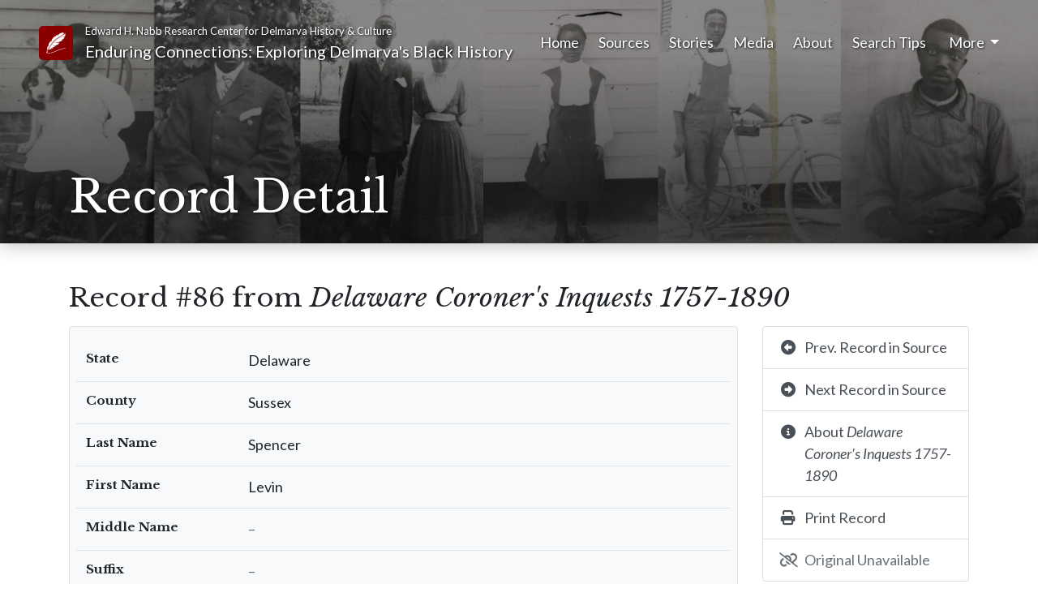

--- FILE ---
content_type: text/html; charset=UTF-8
request_url: https://enduringconnections.salisbury.edu/r/delaware_coroners_inquests/86
body_size: 5477
content:
<!doctype html>
<html lang="en">
	<head>
		<meta charset="utf-8">
<meta name="viewport" content="width=device-width, initial-scale=1, shrink-to-fit=no">
<meta name="theme-color" content="#e2ded7">

<meta property="og:title" content="Enduring Connections - Record #86 from Delaware Coroner's Inquests 1757-1890">
<meta property="og:url" content="https://enduringconnections.salisbury.edu/r/delaware_coroners_inquests/86">
<meta property="og:image" content="https://enduringconnections.salisbury.edu/images/opengraph.jpg">
<meta property="og:type" content="website">
<meta property="og:site_name" content="Enduring Connections">
<meta property="og:description" content="Exploring Delmarva's Black History">
<meta property="og:locale" content="en_US">

<link rel="shortcut icon" href="https://enduringconnections.salisbury.edu/images/favicon.ico" type="image/x-icon">
<!--<link rel="apple-touch-icon" href="https://enduringconnections.salisbury.edu/images/apple-touch-icon.png">-->

<title>
	Record #86 from Delaware Coroner's Inquests 1757-1890 - Enduring Connections - Nabb Research Center
</title>

	<link rel="stylesheet" href="https://stackpath.bootstrapcdn.com/bootstrap/4.4.1/css/bootstrap.min.css" integrity="sha384-Vkoo8x4CGsO3+Hhxv8T/Q5PaXtkKtu6ug5TOeNV6gBiFeWPGFN9MuhOf23Q9Ifjh" crossorigin="anonymous">
	<script src="https://code.jquery.com/jquery-3.4.1.min.js"></script>
	<script src="https://cdn.jsdelivr.net/npm/popper.js@1.16.0/dist/umd/popper.min.js" integrity="sha384-Q6E9RHvbIyZFJoft+2mJbHaEWldlvI9IOYy5n3zV9zzTtmI3UksdQRVvoxMfooAo" crossorigin="anonymous"></script>
	<script src="https://stackpath.bootstrapcdn.com/bootstrap/4.4.1/js/bootstrap.min.js" integrity="sha384-wfSDF2E50Y2D1uUdj0O3uMBJnjuUD4Ih7YwaYd1iqfktj0Uod8GCExl3Og8ifwB6" crossorigin="anonymous"></script>	<link rel="stylesheet" href="https://cdn.jsdelivr.net/simplemde/latest/simplemde.min.css">
	<script src="https://cdn.jsdelivr.net/simplemde/latest/simplemde.min.js"></script><script src="https://kit.fontawesome.com/00308341b9.js" crossorigin="anonymous"></script>

<script src="https://enduringconnections.salisbury.edu/scripts/scripts.js?hash=d5d57bdc154e913a42b38a4447b22bdd"></script>
<link rel="stylesheet" href="https://enduringconnections.salisbury.edu/styles/main.css?hash=8e3d45163e286bf6245c754845c23643">
<link rel="stylesheet" href="https://enduringconnections.salisbury.edu/styles/mobile.css?hash=803c5e4025ff09b2cea13c481420200d">
<link rel="stylesheet" href="https://enduringconnections.salisbury.edu/styles/print.css?hash=95d0494c63e0075334c8e5436c9e54df" media="print">

<link rel="preconnect" href="https://fonts.gstatic.com"> 
<link href="https://fonts.googleapis.com/css2?family=Lato:ital,wght@0,100;0,300;0,400;0,700;0,900;1,100;1,300;1,400;1,700;1,900&family=Libre+Baskerville:ital,wght@0,400;0,700;1,400&display=swap" rel="stylesheet">

<script async src="https://www.googletagmanager.com/gtag/js?id=G-LCXS1E6KH0"></script>
<script>
  window.dataLayer = window.dataLayer || [];
  function gtag(){dataLayer.push(arguments);}
  gtag('js', new Date());

  gtag('config', 'G-LCXS1E6KH0');
</script>
	</head>
	<body id="recordDetail">
		<a href="#mainContent" class="skipLink">Skip to main content</a>
<header>
	<div id="printHeader">
		<span class="d-block">Edward H. Nabb Research Center for Delmarva History &amp; Culture</span>
		<span class="d-block">Enduring Connections: Exploring Delmarva's Black History</span>
	</div>
	
	<div class="headerContent pb-4">
		<div id="headerShade"></div>
		
		<nav class="navbar navbar-expand-lg navbar-dark mb-1 mb-md-5 px-3 px-md-5 pt-4">
			<div class="row">
				<div class="col-auto pt-2 pr-0">
					<a href="https://enduringconnections.salisbury.edu/">
						<span class="siteIcon">
							<?xml version="1.0" encoding="iso-8859-1"?>
<!-- Generator: Adobe Illustrator 18.1.1, SVG Export Plug-In . SVG Version: 6.00 Build 0)  -->
<svg version="1.1" id="Capa_1" xmlns="http://www.w3.org/2000/svg" xmlns:xlink="http://www.w3.org/1999/xlink" x="0px" y="0px"
	 viewBox="0 0 331.331 331.331" xml:space="preserve">
<g>
	<path d="M30.421,317.462l4.422-17.661l-12.194-4.814l-8.376,13.804c0,0,4.618,12.526-0.511,22.539
		C13.766,331.331,20.184,320.399,30.421,317.462z M22.229,309.358c1.501-0.615,3.231,0.087,3.851,1.561
		c0.625,1.474-0.087,3.171-1.588,3.786c-1.501,0.615-3.231-0.087-3.851-1.561C20.01,311.664,20.723,309.967,22.229,309.358z"/>
	<path d="M158.353,112.621c-35.115,28.8-81.086,88.124-120.073,157.423l-0.022-0.027l-6.815,12.026
		l7.267,2.796l3.84-10.117c20.799-37.491,77.224-135.4,180.397-200.451c0,0,38.411-22.877,76.256-54.516
		c-9.214,7.702-27.391,17.356-37.247,23.584C236.088,59.683,204.166,75.043,158.353,112.621z"/>
	<path d="M33.2,215.365c-7.985,28.223-7.528,49.718-4.438,55.625h4.83
		c13.337-27.625,77.572-127.693,117.554-159.016c41.424-32.455,73.378-51.339,100.253-65.111
		c9.437-4.835,19.118-11.384,27.848-17.949c10.601-8.36,21.348-17.302,30.758-26.053L282.728,20.75L294.89,2.148L271.67,25.759
		L286.78,0c-35.746,3.225-68.918,21.109-68.918,21.109c-13.271,15.741-23.959,40.782-23.959,40.782
		c-0.37-12.521,8.11-31.481,8.11-31.481c-6.266,2.861-30.073,16.459-30.073,16.459c-11.645,9.66-15.262,35.06-15.262,35.06
		c-2.214-10.019,5.526-29.333,5.526-29.333c-33.543,19.32-57.502,52.231-57.502,52.231c-16.584,32.553-2.948,57.953-8.11,51.872
		c-5.162-6.081-4.052-28.261-4.052-28.261c-35.017,33.63-38.699,49.724-38.699,49.724c-5.896,14.31-11.058,52.59-11.058,52.59
		c-3.318-3.579,0-23.611,0-23.611c-8.479,17.889-4.422,34.701-4.422,34.701C34.309,240.407,33.2,215.365,33.2,215.365z"/>
	<path d="M310.01,14.191c0,0-13.483,13.065-30.758,26.053c-27.081,21.359-53.156,38.819-53.156,38.819
		C123.945,139.425,67.025,237.932,48.212,271.708h10.002c3.535-2.834,8.844-4.971,31.014-11.389
		c28.011-8.11,44.72-25.041,44.72-25.041s-25.553,14.31-37.595,12.88s-28.223,3.1-28.223,3.1s-6.179-2.861,24.291-7.392
		s80.596-38.634,80.596-38.634s-19.167,7.87-28.011,7.152c-8.844-0.718-30.714,0-30.714,0c14.495-3.34,28.011-1.43,50.126-9.779
		c22.115-8.349,20.886-7.631,20.886-7.631c25.063-8.349,35.474-34.342,35.474-34.342c-4.335,1.67-37.443,5.722-51.176,1.67
		c-13.734-4.052-37.132,0-37.132,0c22.115-7.392,27.032-4.052,32.433-4.291c5.406-0.239,22.855,1.191,57.502-10.731
		s44.475-26.711,44.475-26.711l-23.366,3.122c15.257-2.567,32.455-12.662,32.455-12.662c-10.568,2.861-27.032,4.291-27.032,4.291
		c19.412-4.291,30.225-10.253,30.225-10.253c18.183-13.832,22.36-34.342,22.36-34.342c-25.803,8.822-46.194,4.77-46.194,4.77
		c35.387-2.382,45.215-11.449,50.126-13.592c4.917-2.148,6.94-11.03,6.94-11.03c-17.878,6.44-38.15,7.511-38.15,7.511
		c21.93-3.399,40.722-14.49,40.722-14.49V32.792c-8.479,4.83-23.399,8.588-23.399,8.588l23.219-15.023
		C316.091,18.841,310.01,14.191,310.01,14.191z"/>
	<polygon points="23.551,290.571 37.361,296.103 39.933,289.989 26.124,284.458 	"/>
	<path d="M177.036,285.458c-45.628,21.936-89.462,36.888-147.758,38.846c-5.439,0.185-5.466,5.624,0,5.439
		c52.15-1.751,95.543-12.961,137.391-32.575c46.618-21.854,89.435-40.167,147.828-46.39c5.385-0.577,3.095-5.814-2.252-5.243
		C260.531,251.051,218.514,265.519,177.036,285.458z"/>
</g>
<g>
</g>
<g>
</g>
<g>
</g>
<g>
</g>
<g>
</g>
<g>
</g>
<g>
</g>
<g>
</g>
<g>
</g>
<g>
</g>
<g>
</g>
<g>
</g>
<g>
</g>
<g>
</g>
<g>
</g>
</svg>
						</span>
						<span class="sr-only">
							Link to Homepage
						</span>
					</a>
				</div>
				<div class="col">
					<a class="navbar-brand" href="https://enduringconnections.salisbury.edu/">
						<small class="d-none d-md-block" style="font-size: 65%;">Edward H. Nabb Research Center for Delmarva History &amp; Culture</small>
						<span class="d-none d-md-inline">Enduring Connections: Exploring Delmarva's Black History</span>
						<span class="d-md-none">Enduring Connections</span>
					</a>
				</div>
			</div>
			
			<button id="navbarToggler" class="navbar-toggler collapsed" type="button" data-toggle="collapse" data-target="#mainNavigation" aria-controls="mainNavigation" aria-expanded="false" aria-label="Toggle navigation">
				<span class="navbar-toggler-icon"></span>
			</button>
			
			<div class="collapse navbar-collapse" id="mainNavigation">
				<ul class="navbar-nav ml-auto">
									<li class="nav-item px-2 px-lg-0 px-xl-1">
					<a class="nav-link p-0 mr-3" href="https://enduringconnections.salisbury.edu/">Home</a>
				</li>
							<li class="nav-item px-2 px-lg-0 px-xl-1">
					<a class="nav-link p-0 mr-3" href="https://enduringconnections.salisbury.edu/sources">Sources</a>
				</li>
							<li class="nav-item px-2 px-lg-0 px-xl-1">
					<a class="nav-link p-0 mr-3" href="https://enduringconnections.salisbury.edu/stories">Stories</a>
				</li>
							<li class="nav-item px-2 px-lg-0 px-xl-1">
					<a class="nav-link p-0 mr-3" href="https://enduringconnections.salisbury.edu/media">Media</a>
				</li>
							<li class="nav-item px-2 px-lg-0 px-xl-1 customPageNav d-lg-none d-xl-block">
					<a class="nav-link p-0 mr-3" href="https://enduringconnections.salisbury.edu/about">About</a>
				</li>
							<li class="nav-item px-2 px-lg-0 px-xl-1 customPageNav d-lg-none d-xl-block">
					<a class="nav-link p-0 mr-3" href="https://enduringconnections.salisbury.edu/using-this-site">Search Tips</a>
				</li>
								
					<li class="nav-item pl-2 dropdown">
						<a class="nav-link p-0 dropdown-toggle" href="#" id="navbarDropdown" role="button" data-toggle="dropdown" aria-haspopup="true" aria-expanded="false">
							More
						</a>
						<div class="dropdown-menu dropdown-menu-right" aria-labelledby="navbarDropdown">
							<a class="dropdown-item d-none d-lg-block d-xl-none" href="https://enduringconnections.salisbury.edu/about">About</a><a class="dropdown-item d-none d-lg-block d-xl-none" href="https://enduringconnections.salisbury.edu/using-this-site">Search Tips</a><a class="dropdown-item" href="https://enduringconnections.salisbury.edu/acknowledgements">Acknowledgements</a><a class="dropdown-item" href="https://enduringconnections.salisbury.edu/contact">Contact</a>							<div class="dropdown-divider"></div>
							<a class="dropdown-item" href="https://enduringconnections.salisbury.edu/pins.php">
								My Pinned Records
							</a>
						</div>
					</li>
				</ul>
			</div>
		</nav>
		
		<div class="container mb-0 pb-0">
			<div id="pageTitle">
								<div id="headerSpacer" style="height: 46px"></div>
				<h1 class="display-4 pt-4 mb-0">Record Detail</h1>
							</div>
		</div>
	</div>
	
	<script>
		$("#mainNavigation").on('show.bs.collapse', function(){
			$("#headerShade").animate({
				opacity: 1
			}, 'fast');
		});
		
		$("#mainNavigation").on('hide.bs.collapse', function(){
			$("#headerShade").animate({
				opacity: 0
			}, 'fast');
		});
	</script>
</header>		
		<main id="mainContent">
			<div class="container mt-5 mb-1">
								<h2>Record #86 from <i>Delaware Coroner's Inquests 1757-1890</i></h2>
				<div class="row">
					<div class="col-md">
						<div class="bg-light rounded border px-2 py-3 mb-4">
							<div class="table-responsive">
								<table class="table mb-0 recordDetailTable">
									<tbody>
																			<tr>
											<th>
												State											</th>
											<td>
												Delaware											</td>
										</tr>
																			<tr>
											<th>
												County											</th>
											<td>
												Sussex											</td>
										</tr>
																			<tr>
											<th>
												Last Name											</th>
											<td>
												Spencer											</td>
										</tr>
																			<tr>
											<th>
												First Name											</th>
											<td>
												Levin											</td>
										</tr>
																			<tr>
											<th>
												Middle Name											</th>
											<td>
												<span class='text-muted'>&ndash;</span>											</td>
										</tr>
																			<tr>
											<th>
												Suffix											</th>
											<td>
												<span class='text-muted'>&ndash;</span>											</td>
										</tr>
																			<tr>
											<th>
												Date											</th>
											<td>
												12-29-1855											</td>
										</tr>
																			<tr>
											<th>
												District											</th>
											<td>
												<span class='text-muted'>&ndash;</span>											</td>
										</tr>
																			<tr>
											<th>
												Cause of Death											</th>
											<td>
												Unknown causes											</td>
										</tr>
																			<tr>
											<th>
												Transcriber Notes											</th>
											<td>
												Negro											</td>
										</tr>
																		</tbody>
								</table>
							</div>
						</div>
						
						<div class="row" id="preferredCitation">
							<div class="col" style="font-size:90%">
								<p>If you are citing this record, please use the following format:</p>
								
																
								<p><code>[Author (if known)]</code>, <i>Delaware Coroner's Inquests 1757-1890</i>, <code>[Date (if known)]</code>, <i>Enduring Connections: Exploring Delmarva’s Black History</i>, Nabb Research Center, Salisbury University.</p>
							</div>
						</div>
						
												
											</div>
					
					<div class="col-md-3" id="recordDetailActions">
						<div class="list-group">
														<a href="85" class="list-group-item list-group-item-action">
								<div class="row">
									<div class="col-auto pr-0">
										<span class="fas fa-arrow-alt-circle-left fa-icon fa-fw mr-2"></span>									</div>
									<div class="col pl-0">
										Prev. Record in Source
									</div>
								</div>
							</a>
																					<a href="87" class="list-group-item list-group-item-action">
								<div class="row">
									<div class="col-auto pr-0">
										<span class="fas fa-arrow-alt-circle-right fa-icon fa-fw mr-2"></span>									</div>
									<div class="col pl-0">
										Next Record in Source
									</div>
								</div>
							</a>
														<a href="https://enduringconnections.salisbury.edu/source/delaware_coroners_inquests" class="list-group-item list-group-item-action">
								<div class="row">
									<div class="col-auto pr-0">
										<span class="fas fa-info-circle fa-icon fa-fw mr-2"></span>									</div>
									<div class="col pl-0">
										About <em>Delaware Coroner's Inquests 1757-1890</em>
									</div>
								</div>
							</a>
							<a href="#" onclick="window.print()" class="list-group-item list-group-item-action">
								<div class="row">
									<div class="col-auto pr-0">
										<span class="fas fa-print fa-icon fa-fw mr-2"></span>									</div>
									<div class="col pl-0">
										Print Record
									</div>
								</div>
							</a>
														<div class="list-group-item">
								<div class="row text-muted">
									<div class="col-auto pr-0">
										<span class="fas fa-unlink fa-icon fa-fw mr-2"></span>									</div>
									<div class="col pl-0">
										Original Unavailable
									</div>
								</div>
							</div>
													</div>
						
						<button class="btn btn-outline-secondary btn-block mt-3 pin" onclick="pinRecord(this, 78, 86, 'nabb.aahistory.pins')" id="pin_s78r86">
							<span class="fas fa-thumbtack fa-icon fa-fw mr-2"></span><span class="label">Pin This Record</span>
						</button>
						<p class="mt-2 text-muted d-none" style="font-size:14px" id="pinnedRecordLocationNote">Pinned records can be viewed at any time by clicking the <em>More</em> menu in the top right corner of the page, then selecting <a href="/pins.php">My Pinned Records</a>.</p>
						
												
											</div>
				</div>
							</div>
		</main>
		<footer class="pt-5 px-md-5 mt-4">
	<div class="container-fluid mb-0">
		<div class="row">
			<div class="col-md">
				<div class="row">
					<div class="col-lg">
						<h2>Information</h2>
						<ul class="mb-5">
							<li>
								<a class="py-1" href="https://enduringconnections.salisbury.edu/about">About the Project</a>
							</li>
							<li>
								<a class="py-1" href="https://enduringconnections.salisbury.edu/contact">Contact Us</a>
							</li>
							<!--
							<li>
								<a class="py-1" href="https://enduringconnections.salisbury.edu/site-map">Site Map</a>
							</li>
							-->
						</ul>
					</div>
					<div class="col-lg">
						<h2>About Us</h2>
						<ul class="mb-5">
							<li>
								<a class="py-1" href="https://www.salisbury.edu/libraries/nabb/about/">Nabb Research Center</a>
							</li>
							<li>
								<a class="py-1" href="https://www.salisbury.edu/libraries/about/">Salisbury University Libraries</a>
							</li>
							<li>
								<a class="py-1" href="https://www.salisbury.edu/discover-su/">Salisbury University</a>
							</li>
						</ul>
					</div>
					<div class="col-lg">
						<h2>Staff</h2>
						<ul class="mb-5">
														<li>
								<a class="py-1" href="https://libapps.salisbury.edu/enduring-connections/admin/">Log In</a>
							</li>
													</ul>
					</div>
				</div>
			</div>
			<div class="col col-xl-auto text-center">
				<a href="https://www.salisbury.edu/libraries/nabb/">
					<img class="logo px-4" style="height: 150px" src="https://enduringconnections.salisbury.edu/images/logos/nabb.png" alt="Nabb Center Logo">
				</a>
			
				<a href="https://www.salisbury.edu/libraries/">
					<img class="logo px-4" style="height: 100px;margin-top:20px;" src="https://enduringconnections.salisbury.edu/images/logos/su-libraries.png" alt="SU Libraries Logo">
				</a>
			</div>
		</div>
	</div>
</footer>		
		<script>
			$(function(){
				toggleActivePins();
				enableAdminEditShortcut("edit-record.php?sid=78&rid=86");
			});
		</script>
	</body>
</html>